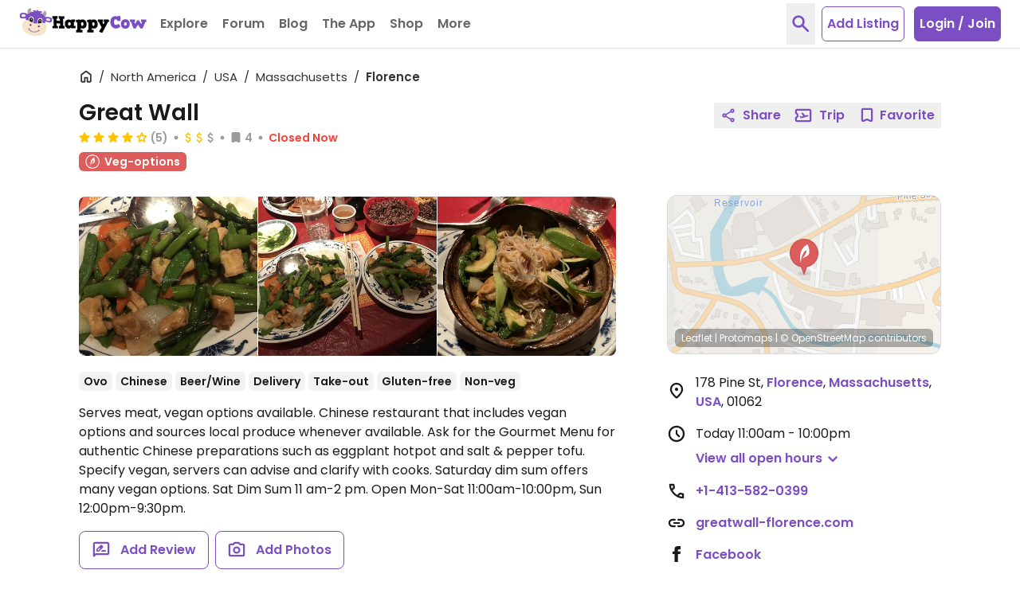

--- FILE ---
content_type: application/javascript
request_url: https://www.happycow.net/js/modules/happycow.search.overlay.js?js=2785.0.0-0
body_size: 1217
content:
/*
 * Copyright (C) HappyCow - All Rights Reserved
 * Unauthorized copying of this file, via any medium is strictly prohibited
 * Proprietary and confidential
 */

var HappycowSearchOverlay = (function () {
    const CLASS_NAME_HIDDEN = UI_CONSTANTS.displayHidden;
    const CLASS_NAME_SEARCH_OVERLAY_OPEN = 'search-overlay-open';

    const SELECTOR_SEARCH_OVERLAY = '.search-overlay';
    const SELECTOR_SEARCH_OVERLAY_RESULTS = '.search-overlay-results';

    const INPUT_TIMEOUT = 200;

    class SearchOverlay {
        constructor() {
            this._controller = null;
            this._el = document.querySelector(SELECTOR_SEARCH_OVERLAY);
            this._containerOffsetTop = 0;
        }

        init() {
            this._events();
        }

        _setOverlayContainerHeight() {
            if (!this._el) return;
            if (document.body.classList.contains(CLASS_NAME_SEARCH_OVERLAY_OPEN)) {
                document.body.style.setProperty('--search-overlay-height', `${window.innerHeight - this._containerOffsetTop}px`);
            }
        }

        _overlaySearch(type, term) {
            if (this._controller) this._controller.abort();
            this._controller = new AbortController();
            const { signal } = this._controller;
            const urlParams = new URLSearchParams();
            const searchOverlayResults = document.querySelector(`#${type} ${SELECTOR_SEARCH_OVERLAY_RESULTS}`);

            urlParams.set('term', term);
            this._setLoading(type, searchOverlayResults);

            get(`/ajax/views/search/${type}/?${urlParams.toString()}`, { target: false, signal: signal })
                .then(({ data }) => {
                    if (!data) {
                        document.querySelector(`#${type} ${SELECTOR_SEARCH_OVERLAY_RESULTS}`).classList.add(CLASS_NAME_HIDDEN);
                        HappycowAnalytics.gtagEvent('site_search', {
                            keyword: term,
                            result_count: 0,
                        });
                        return;
                    }
                    const resultLength = this._countItems(data);
                    requestAnimationFrame(() => {
                        emptyElement(`#${type} ${SELECTOR_SEARCH_OVERLAY_RESULTS}`);
                        appendContent(`#${type} ${SELECTOR_SEARCH_OVERLAY_RESULTS}`, data);
                        searchOverlayResults.dataset.lastQuery = term;
                        if (term.trim().length > 0) {
                            HappycowAnalytics.gtagEvent('site_search', {
                                keyword: term,
                                result_count: resultLength,
                            });
                        }
                    });
                })
                .catch((error) => {
                    if (error.name !== 'AbortError') {
                        HappycowErrorReporter.logError({ error }, UI_ERROR_MESSAGES.fallback);
                    }
                });
        }

        _countItems(data) {
            let resultLength = 0;
            if (data.includes('<li>')) {
                const resultArray = data.split('<li>');
                if (resultArray[0] === '') {
                    resultArray.shift();
                }
                if (resultArray[resultArray.length - 1] === '') {
                    resultArray.pop();
                }
                resultLength = resultArray.length;
            }
            return resultLength;
        }

        _setLoading(type, searchOverlayResults) {
            requestAnimationFrame(() => {
                searchOverlayResults.classList.remove(CLASS_NAME_HIDDEN);
                emptyElement(`#${type} ${SELECTOR_SEARCH_OVERLAY_RESULTS}`);
                appendContent(`#${type} ${SELECTOR_SEARCH_OVERLAY_RESULTS}`, '<li>Searching...</li>');
            });
        }

        _events() {
            window.addEventListener(
                'resize',
                debounce(() => {
                    this._setOverlayContainerHeight();
                }, UI_TIMEOUTS.resizeDebounce)
            );

            addLiveEventListener('click', '.btn-search-overlay', (e) => {
                e.preventDefault();
            });

            addLiveEventListener('click', '.btn-toggle-search', (e) => {
                e.stopPropagation();
                document.body.classList.toggle(CLASS_NAME_SEARCH_OVERLAY_OPEN);
                this._el.classList.toggle(CLASS_NAME_HIDDEN);
                if (this._el.classList.contains(CLASS_NAME_HIDDEN)) {
                    toggleBodyScroll();
                    return;
                }
                this._containerOffsetTop = this._el.querySelector('.search-overlay-results-container').offsetTop;
                this._setOverlayContainerHeight();
                toggleBodyScroll();
                hcDropdown.closeOpened();
            });

            addLiveEventListener('input', '.query-search-input.input-control', (e) => {
                const searchType = e.target.closest('.tab-pane').getAttribute('id');
                const queryValue = e.target.value;
                document.querySelectorAll('.query-search-input').forEach((item) => {
                    item.value = queryValue;
                });
                setTimeout(() => {
                    this._overlaySearch(searchType, queryValue);
                }, INPUT_TIMEOUT);
            });

            addLiveEventListener('shown.hc.tab', `${SELECTOR_SEARCH_OVERLAY} .nav-link`, (e) => {
                const href = e.target.getAttribute('href');
                const tabPane = document.querySelector('.tab-pane' + href);
                if (!tabPane) return;
                const searchType = tabPane.getAttribute('id');
                const queryValue = tabPane.querySelector('.query-search-input.input-control').value;
                const searchResults = tabPane.querySelector(SELECTOR_SEARCH_OVERLAY_RESULTS);
                if (searchResults.dataset.lastQuery != queryValue) {
                    this._overlaySearch(searchType, queryValue);
                }
            });
        }
    }

    return SearchOverlay;
})();
